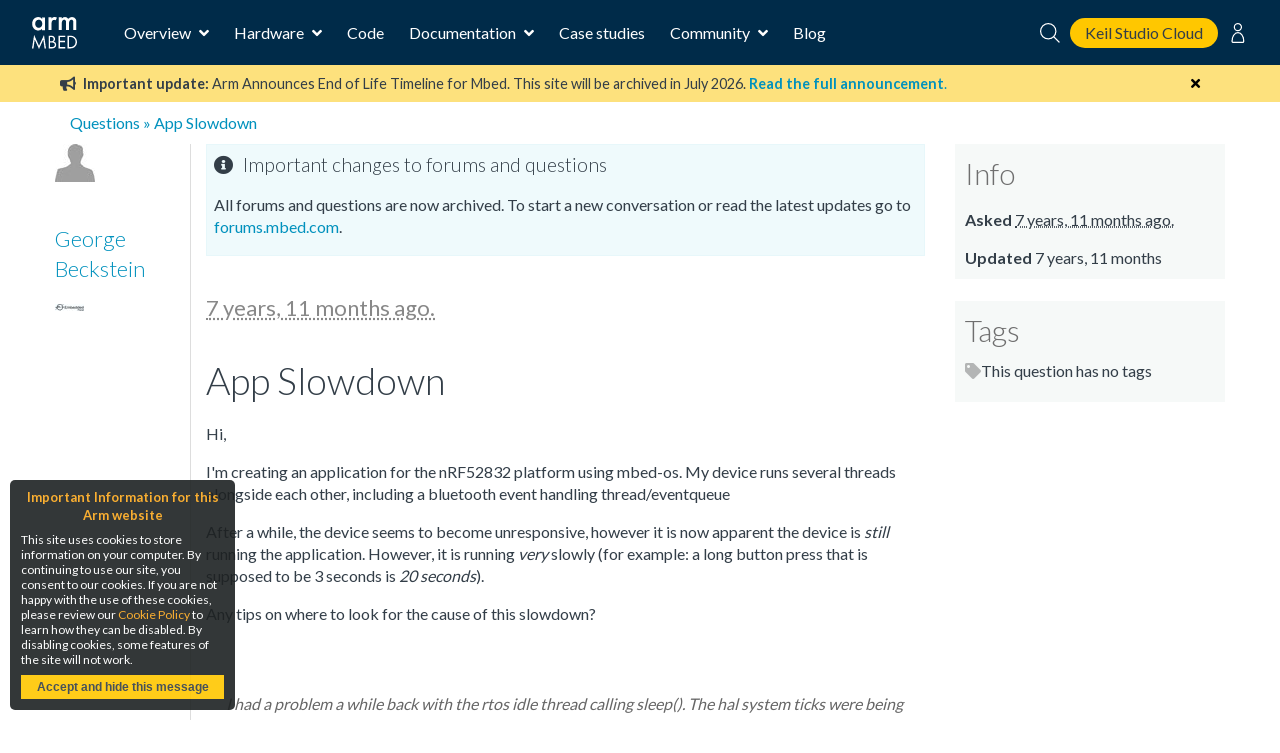

--- FILE ---
content_type: text/css
request_url: https://os.mbed.com/static/css/questions/questions.css
body_size: 1343
content:
.page-header{clear:left}.question .stats{float:left}.question .title{font-size:120%}.question{padding:5px 0 20px;margin:5px 0;border-bottom:1px solid #eee}.answers,.views,.votes{float:left;padding:5px;text-align:center;margin-right:10px}.answers.solved{background:#dcf7dd}.answers.noanswers{filter:progid:DXImageTransform.Microsoft.Alpha(Opacity=40);opacity:.4}.answers.hasanswers{background:#d7eaef}.qstat{font-size:2.8rem;font-weight:700;text-align:center}.tags a{font-weight:400;text-decoration:none;white-space:nowrap;margin:2px;line-height:16px}.qdata{float:right;text-align:right}.qdata abbr{font-size:.8em;color:#666}.qdata .authortext,.qdata a{white-space:nowrap}.tags{margin:5px}.answer{border-bottom:1px solid #eee;padding:1em 0!important;transition-property:background-color;transition-duration:.3s;transition-timing-function:ease-out}.accepted{background:#dcf7dd}.plus{border-radius:3px;padding:2px 2px 2px 4px;background:#ebebeb;border:1px solid #ccc;transition-property:background-color;transition-duration:.1s;transition-timing-function:ease-out}.plus,.plus_counter{text-decoration:none}.plus_counter{border-radius:3px;color:#000;background:#fff;padding:0 2px}.plus:hover,.plus_enabled{color:#fff!important;border-radius:3px;background:#2bab63;border:1px solid #21824b}.plus_nohover{border-radius:3px;padding:2px 2px 2px 4px;background:#ebebeb;border:1px solid #ccc;text-decoration:none;color:#ccc}.plus_nohover:hover{color:#ccc}.plus:hover .plus_counter,.plus_enabled .plus_counter{color:#000!important}.plus:link,.plus:visited{text-decoration:none}.tabs-right{text-align:right;padding-left:0;padding-right:20px;margin-bottom:0}h2.tabs-ans-count{margin:0;position:relative;top:40px}.q-comment{color:#666;margin-bottom:10px;padding-top:10px;clear:both;margin-left:20px}.q-comment-body{float:left;padding-bottom:5px;padding-left:20px;display:block}.q-comment:hover .inner .post-container .plus{visibility:visible}.hidden{visibility:hidden}.c-button{background-color:#ededed;border-radius:2px;border:1px solid #dcdcdc;display:inline-block;color:#777;font-size:13px;font-weight:700;padding:3px 6px;text-decoration:none;margin-left:10px!important;margin-top:4px!important}.c-button:hover{background-color:#dfdfdf}.q-inner{padding:0;font-family:Helvetica Neue,Helvetica,Arial,sans-serif}.q-inner input{margin:0}.q-inner .quiet{font-weight:400;color:#888}.q-inner .closed{font-weight:700;color:#e96c6c}.q-inner .clear{clear:both}.q-inner .q-content .q-widget{padding:0 0 22px;overflow:hidden;background:#fff;margin-bottom:24px}.q-inner .q-content .q-widget h2{margin-bottom:.5em;font-weight:600}.q-inner .q-content .q-widget h3{margin-bottom:.6em;font-weight:600}.q-inner .q-content .q-widget h5{margin:0;line-height:1.2;font-size:1em}.q-inner .q-content .q-widget hr.light{color:#e7e7e7;background:#e7e7e7}.q-inner .q-content .q-widget .q-dialog{overflow:hidden;min-height:78px;padding:0}.q-inner .q-content .q-widget .q-dialog p{margin-bottom:1em}.q-inner .q-content .q-widget .q-dialog .the-author.gravatar{max-width:12%;float:left;border-right:1px solid #ccc;min-width:10%;padding-right:10px}.q-inner .q-content .q-widget .q-dialog .the-author.gravatar img.avatar{margin-top:8px;padding:5%}.q-inner .q-content .q-widget .q-dialog .the-author.gravatar .voteup{margin-top:4px;margin-left:8px;padding:5%;max-width:60px;max-height:60px;width:80%;height:80%}.q-inner .q-content .q-widget .q-dialog .the-author.gravatar .cvoteup{margin-left:23px;padding:5%}.q-inner .q-content .q-widget .q-dialog .the-author.gravatar.smaller img{margin:auto}.q-inner .q-content .q-widget .q-dialog .the-content.gravatar{width:90%;min-width:82%;float:left;max-width:82%;padding-left:20px}.q-inner .q-content .q-widget .q-dialog .the-content.gravatar .action-bar{padding:2px;border-radius:3px;margin-bottom:4px;width:auto}.q-inner .q-content .q-widget .ansform{padding-bottom:1.8em}.q-inner .q-label{padding:1px 3px 2px;position:relative;font-size:10px;color:#fff;background-color:#999}.accept{float:right}.a-showcomment,.q-showcomment{padding:0 0 0 20px;min-height:18px}.a-showcomment:before,.q-showcomment:before{content:"\f075";padding-right:.3em;font-family:Font Awesome\ 5 Pro}.q-inner .q-label-important{background-color:#b94a48}.q-inner .q-label-warning{background-color:#c67605}.q-inner .q-label-success{background-color:#468847}.q-label-accept:before{content:"\f00c";padding-right:.3em;font-family:Font Awesome\ 5 Pro;font-weight:900;color:green}.q-inner .q-label-undo{padding:1px 0 0 18px;background-repeat:no-repeat;background-position:1px 50%,0 0;background-color:#dcf7dd;border:0;font-size:1em;color:#59a151;font-weight:700}.q-label-undo:before{content:"\f00c";padding-right:.3em;font-family:Font Awesome\ 5 Pro;color:green}.q-inner input.q-label-accept,.q-inner input.q-label-undo{cursor:pointer}.accept-answer{display:inline-block}.q-inner .q-label-info{background-color:#3a87ad}hr{color:#ccc;background:#ccc;height:1px;border:0;margin:0 0 1.5em}.comment-container{display:block}.clearfix:after{content:".";display:block;clear:both;visibility:hidden;line-height:0;height:0}.clearfix{display:inline-block}.question_body{resize:both;max-height:300px}.answer_body{resize:both;max-height:200px}label{font-weight:700;font-size:115%}#result{padding-bottom:1em}div.be-the-first{margin-top:3em}.q-widget .q-dialog h2{font-size:1.6em}.q-widget .q-dialog h5{font-size:1em}.commentinfo,.commentplus{font-size:.9em}

--- FILE ---
content_type: application/javascript
request_url: https://os.mbed.com/static/CACHE/js/output.cb06c2b31edf.js
body_size: 950
content:
var FileBrowser={admin_media_prefix:'',thumb_prefix:'thumb_',no_thumb:'filebrowser/img/no_thumb.gif',init:function(){var scripts=document.getElementsByTagName('script');for(var i=0;i<scripts.length;i++){if(scripts[i].src.match(/AddFileBrowser/)){var idx=scripts[i].src.indexOf('filebrowser/js/AddFileBrowser');FileBrowser.admin_media_prefix=scripts[i].src.substring(0,idx);break;}}},show:function(id,href){var id2=String(id).replace(/\-/g,"____").split(".").join("___");FBWindow=window.open(href,String(id2),'height=650,width=840,resizable=yes,scrollbars=yes');FBWindow.focus();}};$(document).ajaxSend(function(event,xhr,settings){function getCookie(name){var cookieValue=null;if(document.cookie&&document.cookie!=''){var cookies=document.cookie.split(';');for(var i=0;i<cookies.length;i++){var cookie=jQuery.trim(cookies[i]);if(cookie.substring(0,name.length+1)==(name+'=')){cookieValue=decodeURIComponent(cookie.substring(name.length+1));break;}}}
return cookieValue;}
function sameOrigin(url){var host=document.location.host;var protocol=document.location.protocol;var sr_origin='//'+host;var origin=protocol+sr_origin;return(url==origin||url.slice(0,origin.length+1)==origin+'/')||(url==sr_origin||url.slice(0,sr_origin.length+1)==sr_origin+'/')||!(/^(\/\/|http:|https:).*/.test(url));}
function safeMethod(method){return(/^(GET|HEAD|OPTIONS|TRACE)$/.test(method));}
if(!safeMethod(settings.type)&&sameOrigin(settings.url)){xhr.setRequestHeader("X-CSRFToken",getCookie('csrftoken'));}});$(document).ready(function(){$(".plus").click(function(){var plus_id=$(this).attr("id");var ctype_id=plus_id.split('_')[1];var obj_id=plus_id.split('_')[2];var plus=$(this);$.post('/vote/'+ctype_id+'/'+obj_id+'/',function(data){data=$.parseJSON(data);plus.removeClass("plus_enabled");plus.find(".plus_counter").text(data["count"]);if(data["voted"]){plus.addClass("plus_enabled");}});});$(".accept").click(function(){var plus_id=$(this).attr("id");var a_id=plus_id.split('_')[1];var answer=$(this);$.post('accept/'+a_id+'/',function(data){data=$.parseJSON(data);old_answer=data['old'];if(old_answer){$("#answer"+old_answer).removeClass("accepted");$("#accept_"+old_answer).removeClass("q-label-undo").addClass("q-label-accept").text("Thanks (Accept this answer)").attr('title',"Click to set this as the accepted answer");}
new_answer=data['answer'];$("#answer"+new_answer).addClass("accepted");$("#accept_"+new_answer).removeClass("q-label-accept").addClass("q-label-undo").text("Accepted").attr('title',"This answer is accepted, click again to undo");});});$('.q-showcomment').toggle(function(){var id=$(this).attr("id");$('#q_'+id).slideDown('slow');$('#q_'+id+"tog").text("Hide comment");},function(){var id=$(this).attr("id");$('#q_'+id).slideUp('slow');$('#q_'+id+"tog").text("Post a comment");});$('.a-showcomment').toggle(function(){var id=$(this).attr("id");$('#a_'+id).slideDown('slow');$('#a'+id+"tog").text("Hide comment");},function(){var id=$(this).attr("id");$('#a_'+id).slideUp('slow');$('#a_'+id+"tog").text("Post a comment");});$('#ans-question').toggle(function(){$("#answer-form").slideDown("slow");},function(){$("#answer-form").slideUp("slow");});});;